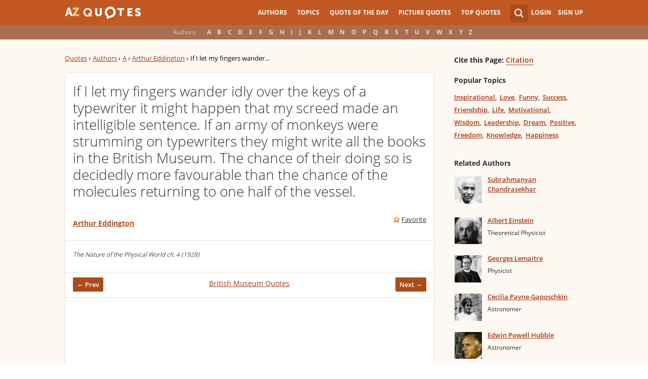

--- FILE ---
content_type: text/html; charset=utf-8
request_url: https://www.google.com/recaptcha/api2/aframe
body_size: 268
content:
<!DOCTYPE HTML><html><head><meta http-equiv="content-type" content="text/html; charset=UTF-8"></head><body><script nonce="vCN4KWQZGnS63p3rJD4Uhg">/** Anti-fraud and anti-abuse applications only. See google.com/recaptcha */ try{var clients={'sodar':'https://pagead2.googlesyndication.com/pagead/sodar?'};window.addEventListener("message",function(a){try{if(a.source===window.parent){var b=JSON.parse(a.data);var c=clients[b['id']];if(c){var d=document.createElement('img');d.src=c+b['params']+'&rc='+(localStorage.getItem("rc::a")?sessionStorage.getItem("rc::b"):"");window.document.body.appendChild(d);sessionStorage.setItem("rc::e",parseInt(sessionStorage.getItem("rc::e")||0)+1);localStorage.setItem("rc::h",'1766546080363');}}}catch(b){}});window.parent.postMessage("_grecaptcha_ready", "*");}catch(b){}</script></body></html>